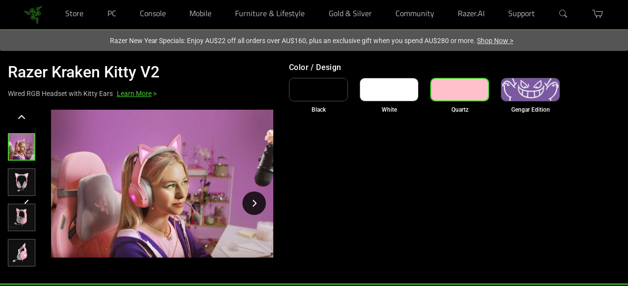

--- FILE ---
content_type: image/svg+xml
request_url: https://www.razer.com/assets/images/icons/shipping_icon.svg
body_size: -124
content:
<svg xmlns="http://www.w3.org/2000/svg" width="24" height="24" viewBox="0 0 24 24">
  <g id="local_shipping_black_24dp" opacity="0.9">
    <path id="Path_1" data-name="Path 1" d="M0,0H24V24H0Z" fill="none"/>
    <path id="Path_2" data-name="Path 2" d="M20,8H17V4H3A2.006,2.006,0,0,0,1,6V17H3a3,3,0,0,0,6,0h6a3,3,0,0,0,6,0h2V12ZM6,18.5A1.5,1.5,0,1,1,7.5,17,1.5,1.5,0,0,1,6,18.5Zm13.5-9L21.46,12H17V9.5Zm-1.5,9A1.5,1.5,0,1,1,19.5,17,1.5,1.5,0,0,1,18,18.5Z" fill="#999"/>
  </g>
</svg>


--- FILE ---
content_type: image/svg+xml
request_url: https://www.razer.com/assets/images/icons/customer-support.svg
body_size: 188
content:
<svg width="50" height="51" viewBox="0 0 50 51" fill="none" xmlns="http://www.w3.org/2000/svg">
<path d="M25 50.0196C38.5364 50.0196 49.5098 39.0462 49.5098 25.5098C49.5098 11.9734 38.5364 1 25 1C11.4636 1 0.490234 11.9734 0.490234 25.5098C0.490234 39.0462 11.4636 50.0196 25 50.0196Z" stroke="white" stroke-miterlimit="10"/>
<path d="M33.1083 21.0194H21.3436C20.8236 21.0194 20.3248 20.8128 19.9571 20.4451C19.5894 20.0774 19.3828 19.5787 19.3828 19.0586V15.1371C19.3828 14.617 19.5894 14.1183 19.9571 13.7506C20.3248 13.3829 20.8236 13.1763 21.3436 13.1763H37.0299C37.5499 13.1763 38.0486 13.3829 38.4164 13.7506C38.7841 14.1183 38.9907 14.617 38.9907 15.1371V19.0586C38.9907 19.5787 38.7841 20.0774 38.4164 20.4451C38.0486 20.8128 37.5499 21.0194 37.0299 21.0194V24.1763L33.1083 21.0194Z" stroke="white" stroke-miterlimit="10"/>
<path d="M16.5103 35.8728H28.275C28.795 35.8728 29.2938 35.6662 29.6615 35.2985C30.0292 34.9307 30.2358 34.432 30.2358 33.912V28.1571C30.2358 27.637 30.0292 27.1383 29.6615 26.7706C29.2938 26.4029 28.795 26.1963 28.275 26.1963H12.5887C12.0687 26.1963 11.5699 26.4029 11.2022 26.7706C10.8345 27.1383 10.6279 27.637 10.6279 28.1571V33.9414C10.6279 34.4614 10.8345 34.9602 11.2022 35.3279C11.5699 35.6956 12.0687 35.9022 12.5887 35.9022V39.0002L16.5103 35.8728Z" stroke="white" stroke-miterlimit="10"/>
</svg>
